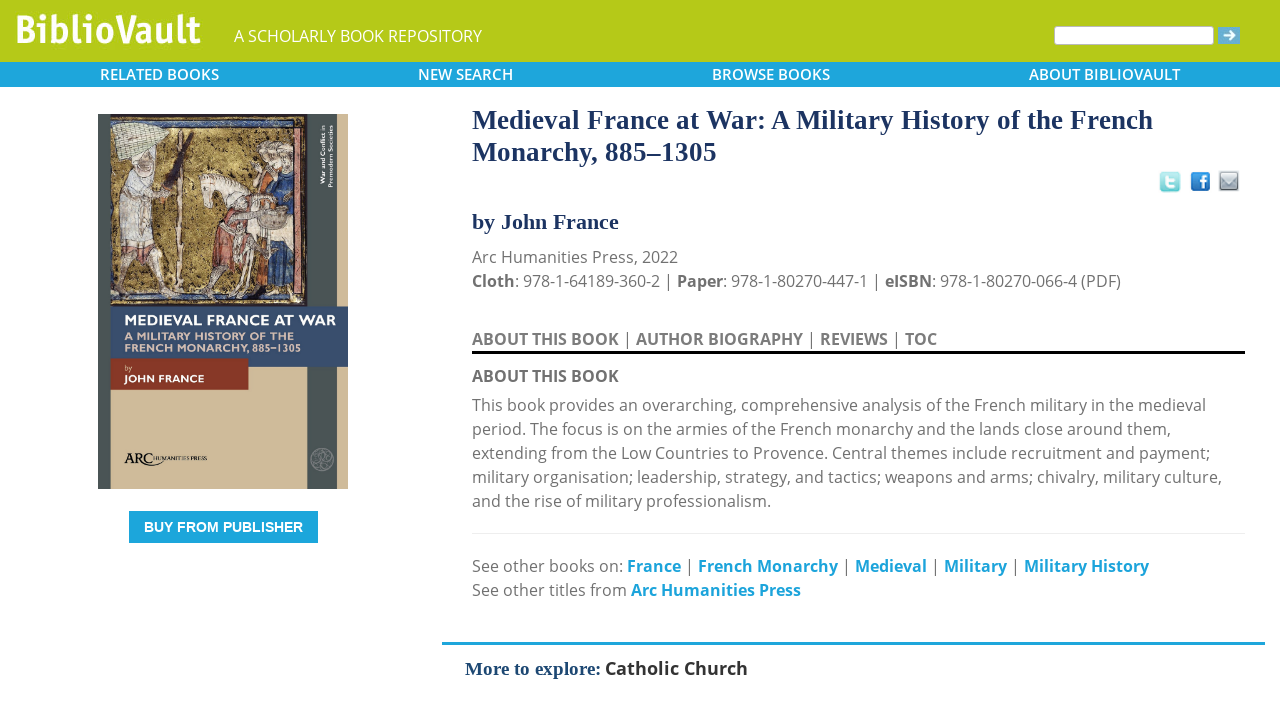

--- FILE ---
content_type: text/html; charset=UTF-8
request_url: https://bibliovault.org/BV.book.epl?ISBN=9781641893602
body_size: 8838
content:
<!DOCTYPE html>
<html lang="en">
  <head typeof="book:Book">
    <meta http-equiv="Content-Type" content="text/html; charset=UTF-8">
    <meta charset="utf-8">
    <meta http-equiv="X-UA-Compatible" content="IE=edge">
    <meta name="viewport" content="width=device-width, initial-scale=1">
    <!-- The above 4 meta tags *must* come first in the head; any other head content must come *after* these tags -->

    <meta http-equiv="Content-Type" content="text/html;charset=utf-8" />
    <meta name="description" content="Medieval France at War: A Military History of the French Monarchy, 885–1305 [John France]. This book provides an overarching, comprehensive analysis of the French military in the medieval period. The focus is on the armies of the French monarchy and " />
    <meta name="keywords" content="BiblioVault,bibliovault,digital book repository,CDC, Chicago Distribution Center, university presses, scholarly books, publishing, research, search books, browse books, Scholars' Portal, Publishers' Portal" />
<meta name="robots" content="index,follow" />
<link rel="shortcut icon" href="favicon.ico" /> 
<meta name="keywords" content="Medieval France at War: A Military History of the French Monarchy, 885–1305, John France, 9781802704471, 9781641893602, 9781802700664" />
    <title>Medieval France at War: A Military History of the French Monarchy, 885–1305 (9781641893602): John France - BiblioVault</title>
    <!-- Bootstrap core CSS -->
    <link href="css/bootstrap.css?v=20231213" rel="stylesheet">
    <link href="css/BV.pubstyle.css?v=20231213" rel="stylesheet" type="text/css" />
    <!-- Overwrite Bootstrap core CSS -->
    <link href="css/BV.bootstrap_general.css?v=20231213" rel="stylesheet">
    <!-- HTML5 shim and Respond.js for IE8 support of HTML5 elements and media queries -->
    <!--[if lt IE 9]>
      <script src="https://oss.maxcdn.com/html5shiv/3.7.2/html5shiv.min.js"></script>
      <script src="https://oss.maxcdn.com/respond/1.4.2/respond.min.js"></script>
    <![endif]-->
    <script src="js/jquery.min.js?v=20260115"></script>

    <meta property="book:title" content="Medieval France at War: A Military History of the French Monarchy, 885–1305" />
    <meta property="book:author" content="John France" />
    <meta property="book:isbn" content="9781641893602" /> <meta property="book:isbn" content="9781802704471" /> <meta property="book:isbn" content="9781802700664" /> <meta property="book:year" content="2022" /> <meta property="book:tags" content='Medieval France at War: A Military History of the French Monarchy, 885–1305, John France, Book, Medieval, Europe, History, 9781641893602, 9781802704471, 9781802700664' />
    <meta property="book:description" content="&lt;p&gt;This book provides an overarching, comprehensive analysis of the French military in the medieval period. The focus is on the armies of the French monarchy and the lands close around them, extending from the Low Countries to Provence. Central themes include recruitment and payment; military organisation; leadership, strategy, and tactics; weapons and arms; chivalry, military culture, and the rise of military professionalism.&lt;/p&gt;" />
    <meta property="book:image" content="https://www.bibliovault.org/thumbs/978-1-80270-066-4-thumb.jpg" /> <meta property="og:title" content="Medieval France at War: A Military History of the French Monarchy, 885–1305" />
    <meta property="og:image" content="https://www.bibliovault.org/thumbs/978-1-80270-066-4-frontcover.jpg" /> <meta name="twitter:card" content="summary">
    <meta name="twitter:site" content="@bibliovault">
    <meta name="twitter:creator" content="@bibliovault">
    <meta name="twitter:url" content="https://www.bibliovault.org/BV.book.epl?ISBN=9781802704471">
    <meta name="twitter:title" content="Medieval France at War: A Military History of the French Monarchy, 885–1305">
    <meta name="twitter:description" content="This book provides an overarching, comprehensive analysis of the French military in the medieval period. The focus is on the armies of the French monarchy and ...">
    <meta name="twitter:image" content="https://www.bibliovault.org/thumbs/978-1-80270-066-4-frontcover.jpg">
    <link href="css/BV.pubstyle.css?v=20231213" rel="stylesheet" type="text/css" />
    <link rel="unapi-server" type="application/xml" title="unAPI" href="https://www.bibliovault.org/cgi-bin/unAPI.cgi" />
    <script type="text/javascript" src="js/BV.main.js?v=20260115" ></script>
    <script type="text/javascript" src="js/BV.pulldown.js?v=20260115" ></script>
    <script type="text/javascript">
    $(document).ready(function() {
      if ("" == "buy") {
        $('div[class|="sh1_element"]').css('display', 'none');
        $('div[class|="sh1_bs_element"]').css('display', 'none');
        $('#sh2_buy').css('display', 'none');
        $('#buy').css('display', 'block');
      }
    });

    </script>
    </head>
  <body onload="init_dw_Scroll();" style="background-image:url('');background-color:#fff;">
    <abbr class="unapi-id" title="9781641893602"></abbr><abbr class="unapi-id" title="9781802704471"></abbr><abbr class="unapi-id" title="9781802700664"></abbr><!--mobile design all sizes-->

    <div class="container-fluid" style="font-size:16px;" id="responsive">
      <div><!-- Overwrite Bootstrap core CSS -->
<link href="css/BV.bootstrap_nav.css?v=20231213" rel="stylesheet">


<div class="navbar-wrapper">
  <div class="container">
    <nav class="navbar navbar-default navbar-fixed-top" style="background:transparent;"><!-- Static navbar -->
        <div class="navbar-header" style="background-color: #b5c918;">
          <button type="button" class="navbar-toggle collapsed" data-toggle="collapse" data-target="#sidebar" aria-expanded="false" aria-controls="navbar">
            <span class="sr-only">Toggle navigation</span>
            <span class="icon-bar"></span>
            <span class="icon-bar"></span>
            <span class="icon-bar"></span>
          </button>
          <a class="navbar-brand" style="vertical-align:text-top; font-weight:bold;" href="BV.index.epl"  alt="BiblioVault"><img src='images/bv_header_green_short.gif'  alt="BiblioVault"></a>
          <span class="navbar-text hidden-xs visible-sm visible-md visible-lg overflow"> A SCHOLARLY BOOK REPOSITORY</span>
        </div>
<!--/row-->

<!--blue book nav bar-->
          <div class="row color_alternate">
              <div class="btn-group btn-group-justified" role="group" style="padding: 0px 15px;display: block;">
                <div class="btn-group" role="group">
                  <a href="#"  class="btn btn-default dropdown-toggle mobile_navbutton" data-toggle="dropdown" role="button" aria-expanded="false">
                      RELATED<span class="hidden-sm hidden-xs"> BOOKS </span></a>
                  <ul class="dropdown-menu" role="menu">
                    <li><a href="BV.titles.epl?tquery=France">France</a></li>
                    <li><a href="BV.titles.epl?tquery=French%2520Monarchy">French Monarchy</a></li>
                    <li><a href="BV.titles.epl?tquery=Medieval">Medieval</a></li>
                    <li><a href="BV.titles.epl?tquery=Military">Military</a></li>
                    <li><a href="BV.titles.epl?tquery=Military%2520History">Military History</a></li>
                    </ul>
                </div>
            
                <a href="BV.search_advanced.epl"  class="btn btn-default mobile_navbutton" role="button"><span class="hidden-sm hidden-xs">NEW </span>SEARCH
                </a>
            
                <div class="btn-group" role="group">
                  <a href="#"  class="btn btn-default dropdown-toggle mobile_navbutton" data-toggle="dropdown" role="button" aria-expanded="false">BROWSE<span class="hidden-sm hidden-xs"> BOOKS</span></a>
                  <ul class="dropdown-menu" role="menu">
                    <li><a href="BV.browse_subject.epl?SortChar=A">by TOPIC</a></li>
                    <li><a href="BV.titles.epl?sort=title">by TITLE</a></li>
                    <li><a href="BV.browse_author.epl?SortChar=A">by AUTHOR</a></li>
                    <li><a href="BV.browse_publisher.epl">by PUBLISHER</a></li>
                  </ul>
                </div>
            
                <div class="btn-group" role="group">
                  <a href="#"  class="btn btn-default dropdown-toggle mobile_navbutton" data-toggle="dropdown" role="button" aria-expanded="false">ABOUT<span class="hidden-sm hidden-xs"> BIBLIOVAULT</span></a>
                  <ul class="dropdown-menu dropdown-menu-right" role="menu">
                    <li><a href="BV.about.epl">ABOUT US</a></li>
                    <li><a href="BV.ebook_fulfill.epl">EBOOK FULFILLMENT</a></li>
                    <li><a href="BV.presses.epl">PARTICIPATING PRESSES</a></li>
                    <li><a href="BV.accessibility.epl">ACCESSIBILITY FILES</a></li>
                    <li><a href="BV.moreinfo.epl">MORE INFORMATION</a></li>
                    <li><a href="BV.support.epl">TECH SUPPORT</a></li>
                  </ul>
                </div>
              </div>
          </div>
        <!--end of blue book nav bar-->
              <div class="visible-xs visible-sm visible-md visible-lg">
        <!--searchbox for lg-->
        <div class="hidden-xs hidden-sm hidden-md visible-lg" style="position: absolute;top: 15px;right: 25px;"><form class="navbar-form" role="search" action="BV.titles.epl"><input type="text" name="q"  title="Search" style="height:19px;width:160px;font-size:12px;vertical-align:top;border:1px solid #bababa;margin-top: 3px;border-radius: 3px;" size="22" value=""  aria-label="Search"> <input type="image" src="images/blue_arrow.jpg"  alt="Submit Form" style="padding-top: 4px;" type="submit" ></form></div>
        <!-- COLLAPSED-MENU -->
        <div class="navbar-collapse hidden-lg collapse" aria-expanded="false" id="sidebar" style="height: 1px;">
          <ul class="nav nav-stacked">
          <!-- li><a href="BV.search_advanced.epl">Advanced Search</a></li -->
          <li style="border-top:1px dotted #fff;border-bottom:1px dotted #fff;"><a href="bv.mybooks.epl">PUBLISHER LOGIN</a></li>
          <li style="/*padding:10px 0px 10px 0px;*/"><form class="navbar-form" role="search" action="BV.titles.epl">
            <div class="input-group" style="padding: 10px 40px 10px 0px;">
              <input type="text"  class="form-control" placeholder="Search" name="q"  aria-label="Search" value="">
              <span class="input-group-btn">
                <button class="btn btn-default" type="button" style="background-color:#1EA6DB;padding:0px;border-style:none;">
                  <input type="image" src="/images/spacer.gif"  style="background-color:#b5c918;width:40px;height:34px;border-radius: 8%;">
                </button>
              </span>
            </div>
          </form></li>
          <li></li>
            <li style="border-top:1px dotted #fff;border-bottom:1px dotted #fff;"><a href="BV.search_advanced.epl">ADVANCED SEARCH</a></li>
            <li><a href="BV.browse_subject.epl?SortChar=A">BROWSE BY TOPIC</a></li>
            <li><a href="BV.titles.epl?sort=title">BROWSE BY TITLE</a></li>
            <li><a href="BV.browse_author.epl?SortChar=A">BROWSE BY AUTHOR</a></li>
            <li><a href="BV.browse_publisher.epl">BROWSE BY PUBLISHER</a></li>
            <li style="border-top:1px dotted #fff"><a href="BV.about.epl">ABOUT BIBLIOVAULT</a></li>
            <li><a href="BV.ebook_fulfill.epl">EBOOK FULFILLMENT</a></li>
            <li style="padding-bottom:4px;"><a href="BV.support.epl">CONTACT US</a></li>
          </ul>
        </div>
      </div><!--/COLLAPSED-MENU-->
    </nav><!-- /Static navbar -->
  </div>
</div>
<div class="row" style="padding-top:84px;"></div>
      </div>

      <div class="row center-xs" style="background-color:#fff;">
        <div class="col-xs-12">
          <div class="row">
            
            <div id="front_cover_column" class="visible-xs visible-sm visible-md visible-lg col-md-4 col-lg-4" style="text-align:center;padding-top: 30px;">
              <a href="https://www.bibliovault.org/thumbs/978-1-80270-066-4-frontcover.jpg"  target="_blank"><img src="https://www.bibliovault.org/thumbs/978-1-80270-066-4-frontcover.jpg"  alt="cover of book" style="padding-left: 20px;width: 270px;"></a><br />&nbsp;<br />
              <div style="text-align:center;padding-left: 20px;">
                  <div class="visible-xl visible-lg hidden-md hidden-sm hidden-xs" style="padding-top:0px;">
                  <p><a href='https://arc-humanities.org' class='btn publisher_buy_button publisher_buy_color' style='color:#fff;align:center;'>BUY FROM PUBLISHER</a></p>
                  <br />
                  <div>
                  </div>
                  <br />
                  <br />
                  </div>
                </div>
                <div class="hidden-xl hidden-lg visible-md visible-sm visible-xs btn-group" role="group" style="width: 100%;max-width: 140px;margin-left: auto;margin-right: auto;">
                    <a href="https://arc-humanities.org"  class="btn btn-default dropdown-toggle mobile_navbutton" role="button" style="padding:3px 0px 3px 0px;max-width:100%;width:140px;">BUY</a>
                  </div>
                <!--end of buy links-->
                </div> <div class="visible-xs visible-sm visible-md visible-lg col-md-8"><div style="padding-top: 20px;" class="hidden-xs hidden-sm hidden-md">
                <span class="booktitle" style="float: left;margin-left: 30px;display: block;">Medieval France at War: A Military History of the French Monarchy, 885–1305</span>
              <a title="Send as an email" style="float: right;display: block;margin: 4px 25px 4px 2px;background: url('/images/email.gif') no-repeat;transform: scale(1.15);height: 20px;width: 20px;" href="mailto:?to=&subject=A%20link%20to%20%22Medieval%20France%20at%20War%3A%20A%20Military%20History%20of%20the%20French%20Monarchy%2C%20885%E2%80%931305%22&body=Forwarding%20a%20link%20to%20this%20book:%0A%0AMedieval%20France%20at%20War%3A%20A%20Military%20History%20of%20the%20French%20Monarchy%2C%20885%E2%80%931305%0Ahttps%3A%2F%2Fwww.bibliovault.org%2FBV.book.epl%3FISBN%3D9781802704471%0A%0AThis%20book%20provides%20an%20overarching%2C%20comprehensive%20analysis%20of%20the%20French%20military%20in%20the%20medieval%20period.%20The%20focus%20is%20on%20the%20armies%20of%20the%20French%20monarchy%20and%20the%20lands%20close%20around%20them%2C%20extending%20from%20the%20Low%20Countries%20to%20Provence.%20Central%20themes%20include%20recruitment%20and%20payment%3B%20military%20organisation%3B%20leadership%2C%20strategy%2C%20and%20tactics%3B%20weapons%20and%20arms%3B%20chivalry%2C%20military%20culture%2C%20and%20the%20rise%20of%20military%20professionalism."></a><a style="float: right;display: block;margin: 6px 0px 0px 8px;height: 25px;width: 25px;background: url('/images/facebook.gif') no-repeat;transform: scale(1.25);" title="Share on Facebook" onClick="window.open('https://www.facebook.com/sharer.php?s=100&amp;p[title]=Medieval France at War: A Military History of the French Monarchy, 885–1305 (via @bibliovault) https://www.bibliovault.org/BV.book.epl?ISBN=9781802704471&amp;p[summary]=Book by John France (ISBN(s): 9781802704471, 9781641893602, 9781802700664). &lt;p&gt;An overarching, comprehensive analysis of the French military in the medieval period, focusing on the armies of the French monarchy and the lands close around them, and extending from the Low Countries to Provence.&lt;/p&gt;&amp;p[url]=https%3A%2F%2Fwww.bibliovault.org%2FBV.book.epl%3FISBN%3D9781802704471&amp;&amp;p[images][0]=https://www.bibliovault.org/thumbs/978-1-80270-066-4-thumb.jpg','sharer','toolbar=0,status=0,width=548,height=325');" href="javascript: void(0)"></a>
                <a title="Share on Twitter" href="https://twitter.com/share?text=Medieval%20France%20at%20War:%20A%20Military%20History%20of%20the%20French%20Monarchy,%20885–1305%20(via%20@bibliovault)%20https://www.bibliovault.org/BV.book.epl?ISBN=9781802704471"  target="_blank" style="float:right;display:block;margin: 5px 7px 3px 2px;height:17px;width:17px;background:url('/images/twitter.gif') no-repeat;transform: scale(1.3);"></a><!-- <img src="images/rss.gif"  alt=""></img>--><br class="clearer" />
              </div>
              <div class="hidden-lg" style="padding-top: 20px;">
                <span class="booktitle" style="margin:20px 0px 5px 30px;float: none;display: block;">Medieval France at War: A Military History of the French Monarchy, 885–1305</span>
            </div>
              <div style="margin:0px 20px 20px 30px;">
                <div class="bookauthor">by John France</div>
                <div style="color:#717171;line-height:24px;">Arc Humanities Press, 2022<br/><strong>Cloth</strong>: 978-1-64189-360-2 | <strong>Paper</strong>: 978-1-80270-447-1 | <strong>eISBN</strong>: 978-1-80270-066-4 (PDF)<br/>
                <br class="hidden-xs hidden-sm hidden-md">
                <p id="contentArea"></p>
                <div>
                  <div>
                <span class="sh1" id="sh1_mkcopy" style="cursor:pointer"><strong>ABOUT THIS BOOK</strong></span> | <span class="sh1" id="sh1_authbio" style="cursor:pointer"><strong>AUTHOR BIOGRAPHY</strong></span> | <span class="sh1" id="sh1_reviews" style="cursor:pointer"><strong>REVIEWS</strong></span> | <span class="sh1" id="sh1_toc" style="cursor:pointer"><strong>TOC</strong></span> </div>
                <div class="sh1_element" id="mkcopy" style="border-top:solid black;padding-top:10px; display: block;"><strong>ABOUT THIS BOOK</strong><br /><div style="padding-top: 5px;"><p>This book provides an overarching, comprehensive analysis of the French military in the medieval period. The focus is on the armies of the French monarchy and the lands close around them, extending from the Low Countries to Provence. Central themes include recruitment and payment; military organisation; leadership, strategy, and tactics; weapons and arms; chivalry, military culture, and the rise of military professionalism.</p></div></div>
                <div class="sh1_element" id="authbio" style="border-top:solid black;padding-top:10px;display:none;"><strong>AUTHOR BIOGRAPHY</strong><br /><div style="padding-top: 5px;">John France works on the history of warfare and crusading. He has undertaken field work in Italy, France, Syria, Jordan, Israel, and Lebanon, and is author of numerous books.</div></div>
                <div class="sh1_element" id="reviews" style="border-top:solid black;padding-top:10px;display:none;"><strong>REVIEWS</strong><br /><div style="padding-top: 5px;"><p>As with so much of his work, France is keen to demonstrate how closely the armies of this era reflect – in their composition, competence, objectives, etc. – the societies from which they were raised. He also comments on the impact of crusading upon French monarchical warfare, observing strikingly that it had very little effect. Overall, this is a fascinating and very readable book which demonstrates a very strong command of the primary sources for this era.</p>
<br>
-- Nicholas Morton Nottingham Trent University Medium Ævum 93, no. 1 (2024): 197-98
</div></div>
                <div class="sh1_element" id="toc" style="border-top:solid black;padding-top:10px;display:none;"><strong>TABLE OF CONTENTS</strong><br /><div style="padding-top: 5px;">
<ul style='margin: 0;'><p>Introduction</p><p>Chapter 1. Technology and Warfare</p><p>Chapter 2. The Emergence of France</p><p>Chapter 3. French Monarchical Power in Context</p><p>Chapter 4. Warfare in France to 1066</p><p>Chapter 5. A Clash of Dynasties, 1066–1180</p><p>Chapter 6. Philip II and the Rise of France</p><p>Chapter 7. The Expansion of France</p><p>Chapter 8. St. Louis and the Apogee of French Power</p><p>Chapter 9. The Problems of Power</p><p>Chapter 10. Perspectives on the Army of the Kings of France</p><p>Bibliography</p><p>Appendix: A Note on Sources</p><p>Index</p></ul>
</div></div>
                <input id="BookId" type="hidden" value="90824">
                  
                  
                  <div style="line-height:24px;padding:0px 0px 20px 0px;">
                    <hr/>
                    See other books on: 
                  <a href="BV.titles.epl?tquery=France"><b>France</b></a>&nbsp;|&nbsp;<a href="BV.titles.epl?tquery=French%2520Monarchy"><b>French Monarchy</b></a>&nbsp;|&nbsp;<a href="BV.titles.epl?tquery=Medieval"><b>Medieval</b></a>&nbsp;|&nbsp;<a href="BV.titles.epl?tquery=Military"><b>Military</b></a>&nbsp;|&nbsp;<a href="BV.titles.epl?tquery=Military%2520History"><b>Military History</b></a><br/>
                    See other titles from <a href="BV.titles.epl?pc=571&amp;sort=title"><b>Arc Humanities Press</b></a>
                  </div>
                  
                  
                </div>
              </div>
            </div><!--/row-->
            
        <!-- lg only - more to explore -->
            <div class="hidden-xs hidden-sm hidden-md col-lg-12 color_alternate" style="height:3px;"></div>
    <!--          <tr><td colspan="2" align=center><img src="https://www.zotero.org/static/download/zotero_logo_tiny.png"  width=39 height=9 ><br />Reference metadata exposed for Zotero via unAPI.</td></tr>-->
            <div class="hidden-xs hidden-sm hidden-md col-lg-12"><script type="text/javascript" src="js/jquery.min.js?v=20260115"></script>
  <script src="js/nearbyOnShelf.js?v=20260115" type="text/javascript"></script>

  <div style="margin-left:8px;padding-top:10px;">
    <span class="sidenavabout_bold" style="font-size: 120%;">More to explore:</span>
  <span style="font-size:110%; font-weight:bold;">Catholic Church</span><br/>
  </div>
  <div style="text-align:center;padding-top:7px;" id="bookInfo">&nbsp;</div>
  <div id="myCarousel"  data-interval="false" wrap = "false" data-wrap="false"  class="carousel slide" >
    <table align="center" cellpadding="0" cellspacing="0">
      <tr>
        <td width="66">&nbsp;</td>
        <td>
          <div class="carousel-inner" background="#FFF">
            <div id=l1 class="item">&nbsp;
              <table align="center" cellpadding="0" cellspacing="0">
                <tr>
                <td class="highlight1">&nbsp;</td>
                <td class="highlight2">&nbsp;</td>
                <td class="highlight3">&nbsp;</td>
                <td class="highlight4">&nbsp;</td>
                <td class="highlight5">&nbsp;</td>
                <td class="highlight6">&nbsp;</td>
                <td class="highlight7">&nbsp;</td>
                <td class="highlight8">&nbsp;</td>
                <td class="highlight9">&nbsp;</td>
                </tr>
                <tr>
                  &nbsp;
              </tr>
              </table>
            </div>
            <div id=lr0 class="item active" background="#FFF" style="padding-bottom: 12px;">
              <table align="center" cellpadding="0" cellspacing="0">
                <tr>
                <td class="highlight1">&nbsp;</td>
                <td class="highlight2">&nbsp;</td>
                <td class="highlight3">&nbsp;</td>
                <td class="highlight4">&nbsp;</td>
                <td class="highlight5">&nbsp;</td>
                <td class="highlight6">&nbsp;</td>
                <td class="highlight7">&nbsp;</td>
                <td class="highlight8">&nbsp;</td>
                <td class="highlight9">&nbsp;</td>
                </tr>
                <tr>
                  &nbsp;
              <td id="9780813230375">
                    <a href="BV.book.epl?ISBN=9780813230375">
                      <img src="https://www.bibliovault.org/thumbs/978-0-8132-3037-5-thumb.jpg"  height="100" class="nearby1" title="Ingrained Habits: Growing Up Catholic in Mid-Twentieth-Century America" style="padding:2px 6px 2px 6px;">
                    </a>
                  </td>
                <td id="9780822323679">
                    <a href="BV.book.epl?ISBN=9780822323679">
                      <img src="https://www.bibliovault.org/thumbs/978-0-8223-9703-8-thumb.jpg"  height="100" class="nearby2" title="Inka Bodies and the Body of Christ: Corpus Christi in Colonial Cuzco, Peru" style="padding:2px 6px 2px 6px;">
                    </a>
                  </td>
                <td id="9780226781679">
                    <a href="BV.book.epl?ISBN=9780226781679">
                      <img src="https://www.bibliovault.org/thumbs/978-0-226-78167-9-thumb.jpg"  height="100" class="nearby3" title="The Inner Lives of Medieval Inquisitors" style="padding:2px 6px 2px 6px;">
                    </a>
                  </td>
                <td id="9780674932616">
                    <a href="BV.book.epl?ISBN=9780674932616">
                      <img src="https://www.bibliovault.org/thumbs/978-0-674-93261-6-thumb.jpg"  height="100" class="nearby4" title="Inside the Vatican: The Politics and Organization of the Catholic Church" style="padding:2px 6px 2px 6px;">
                    </a>
                  </td>
                <td id="9780813217468">
                    <a href="BV.book.epl?ISBN=9780813217468">
                      <img src="https://www.bibliovault.org/thumbs/978-0-8132-1746-8-thumb.jpg"  height="100" class="nearby5" title="Inspiration and Interpretation: A Theological Introduction to Sacred Scripture" style="padding:2px 6px 2px 6px;">
                    </a>
                  </td>
                <td id="9780813229898">
                    <a href="BV.book.epl?ISBN=9780813229898">
                      <img src="https://www.bibliovault.org/thumbs/978-0-8132-2989-8-thumb.jpg"  height="100" class="nearby6" title="Interpretations: Reading the Present in Light of the Past" style="padding:2px 6px 2px 6px;">
                    </a>
                  </td>
                <td id="9780813229348">
                    <a href="BV.book.epl?ISBN=9780813229348">
                      <img src="https://www.bibliovault.org/thumbs/978-0-8132-2934-8-thumb.jpg"  height="100" class="nearby7" title="Intestine Enemies" style="padding:2px 6px 2px 6px;">
                    </a>
                  </td>
                <td id="9780813566221">
                    <a href="BV.book.epl?ISBN=9780813566221">
                      <img src="https://www.bibliovault.org/thumbs/978-0-8135-7288-8-thumb.jpg"  height="100" class="nearby8" title="Into Africa: A Transnational History of Catholic Medical Missions and Social Change" style="padding:2px 6px 2px 6px;">
                    </a>
                  </td>
                <td id="9780813232997">
                    <a href="BV.book.epl?ISBN=9780813232997">
                      <img src="https://www.bibliovault.org/thumbs/978-0-8132-3299-7-thumb.jpg"  height="100" class="nearby9" title="Into God: An Annotated Translation of Saint Bonaventure's Itinerarium Mentis in Deum" style="padding:2px 6px 2px 6px;">
                    </a>
                  </td>
                </tr>
              </table>
            </div>
            <div id=r1 class="item">&nbsp;
              <table align="center" cellpadding="0" cellspacing="0">
                <tr>
                <td class="highlight1">&nbsp;</td>
                <td class="highlight2">&nbsp;</td>
                <td class="highlight3">&nbsp;</td>
                <td class="highlight4">&nbsp;</td>
                <td class="highlight5">&nbsp;</td>
                <td class="highlight6">&nbsp;</td>
                <td class="highlight7">&nbsp;</td>
                <td class="highlight8">&nbsp;</td>
                <td class="highlight9">&nbsp;</td>
                </tr>
                <tr>
                  &nbsp;
              </tr>
              </table>
            </div>
          </div>
        </td>
        <td width="66">&nbsp;</td>
      </tr>
    </table>
  </div>
  <div id="leftISBN"  style="display: none;"></div>
  <div id="rightISBN" style="display: none;"></div></div>
            <div class="hidden-xs hidden-sm hidden-md col-lg-12 color_alternate" style="height:3px;"></div>
        <!-- end of lg only - more to explore -->
    
    

            <div class="col-xs-12 col-sm-12 col-md-12 hidden-lg">
              <p style="text-align:center;">
                <a title="Send as an email" href="mailto:?to=&subject=A%20link%20to%20%22Medieval%20France%20at%20War%3A%20A%20Military%20History%20of%20the%20French%20Monarchy%2C%20885%E2%80%931305%22&body=Forwarding%20a%20link%20to%20this%20book:%0A%0A%0Ahttps%3A%2F%2Fwww.bibliovault.org%2FBV.book.epl%3FISBN%3D9781802704471%0A%0AThis%20book%20provides%20an%20overarching%2C%20comprehensive%20analysis%20of%20the%20French%20military%20in%20the%20medieval%20period.%20The%20focus%20is%20on%20the%20armies%20of%20the%20French%20monarchy%20and%20the%20lands%20close%20around%20them%2C%20extending%20from%20the%20Low%20Countries%20to%20Provence.%20Central%20themes%20include%20recruitment%20and%20payment%3B%20military%20organisation%3B%20leadership%2C%20strategy%2C%20and%20tactics%3B%20weapons%20and%20arms%3B%20chivalry%2C%20military%20culture%2C%20and%20the%20rise%20of%20military%20professionalism."><img src="/images/email_round.png"  alt=""></a>
                <a title="Share on Facebook" onClick="window.open('https://www.facebook.com/sharer.php?s=100&amp;p[title]=Medieval France at War: A Military History of the French Monarchy, 885–1305 (via @bibliovault) https://www.bibliovault.org/BV.book.epl?ISBN=9781802704471&amp;p[summary]=Book by John France (ISBN(s): 9781802704471, 9781641893602, 9781802700664). <p>An overarching, comprehensive analysis of the French military in the medieval period, focusing on the armies of the French monarchy and the lands close around them, and extending from the Low Countries to Provence.</p>&amp;p[url]=https://www.bibliovault.org/BV.book.epl?ISBN=9781802704471&amp;&amp;p[images][0]=https://www.bibliovault.org/thumbs/978-1-80270-066-4-thumb.jpg','sharer','toolbar=0,status=0,width=548,height=325');" href="javascript: void(0)"><img src="/images/facebook_round.png"  alt=""></a>
                <a title="Share on Twitter" href="https://twitter.com/share?text=Medieval%20France%20at%20War:%20A%20Military%20History%20of%20the%20French%20Monarchy,%20885–1305%20(via%20@bibliovault)%20https://www.bibliovault.org/BV.book.epl?ISBN=9781802704471"  target="_blank"><img src="/images/twitter_round.png"  alt=""></a>
              </p>
            </div>
          </div>
        </div><!-- col -->
      </div><!--/row-->
    </div> <!-- /container-fluid --><!--/mobile_&_tablet-design--> 
    
    <script type="application/ld+json">
      {
        "@context" : "http://schema.org/",
        "@type" : "Book",
        "name" : "Medieval France at War: A Military History of the French Monarchy, 885–1305",
        "author" : {
                "@type" : "Person",
                "name" : "France, John",
                "familyName" : "France",
                "givenName" : "John"
              },
            "isPartOf" : {
          "@type" : "BookSeries",
          "name" : "War and Conflict in Premodern Societies"
        },
        "bookFormat" : "Hardcover",
        "isbn" : "9781641893602"

      }
    </script>
    <script type="application/ld+json">
      {
        "@context" : "http://schema.org/",
        "@type" : "Book",
        "name" : "Medieval France at War: A Military History of the French Monarchy, 885–1305",
        "author" : {
                "@type" : "Person",
                "name" : "France, John",
                "familyName" : "France",
                "givenName" : "John"
              },
            "isPartOf" : {
          "@type" : "BookSeries",
          "name" : "War and Conflict in Premodern Societies"
        },
        "bookFormat" : "Paperback",
        "isbn" : "9781802704471"
      }
    </script>
    <script type="application/ld+json">
      {
        "@context" : "http://schema.org/",
        "@type" : "Book",
        "name" : "Medieval France at War: A Military History of the French Monarchy, 885–1305",
        "author" : {
                "@type" : "Person",
                "name" : "France, John",
                "familyName" : "France",
                "givenName" : "John"
              },
            "isPartOf" : {
          "@type" : "BookSeries",
          "name" : "War and Conflict in Premodern Societies"
        },
        "bookFormat" : "EBook",
        "isbn" : "9781802700664"
      }
    </script>
    <!-- footer block with proper spacing & including share icons -->
   <div class="row">
     <div
       class="col-lg-12 col-md-12 col-sm-12 col-xs-12"
       style="background-color: #fff; padding-top: 20px">

  <p style="text-align:center;">
              <a title="Send as an email" href="mailto:?to=&subject=A%20link%20to%20%22Medieval%20France%20at%20War%3A%20A%20Military%20History%20of%20the%20French%20Monarchy%2C%20885%E2%80%931305%22&body=Forwarding%20a%20link%20to%20this%20book:%0A%0A%0Ahttps%3A%2F%2Fwww.bibliovault.org%2FBV.book.epl%3FISBN%3D9781802704471%0A%0AThis%20book%20provides%20an%20overarching%2C%20comprehensive%20analysis%20of%20the%20French%20military%20in%20the%20medieval%20period.%20The%20focus%20is%20on%20the%20armies%20of%20the%20French%20monarchy%20and%20the%20lands%20close%20around%20them%2C%20extending%20from%20the%20Low%20Countries%20to%20Provence.%20Central%20themes%20include%20recruitment%20and%20payment%3B%20military%20organisation%3B%20leadership%2C%20strategy%2C%20and%20tactics%3B%20weapons%20and%20arms%3B%20chivalry%2C%20military%20culture%2C%20and%20the%20rise%20of%20military%20professionalism."><img src="/images/email_round.png"  alt=""></a>
              <a title="Share on Facebook" onClick="window.open('https://www.facebook.com/sharer.php?s=100&amp;p[title]=Medieval France at War: A Military History of the French Monarchy, 885–1305 (via @bibliovault) https://www.bibliovault.org/BV.book.epl?ISBN=9781802704471&amp;p[summary]=Book by John France (ISBN(s): 9781802704471, 9781641893602, 9781802700664). &lt;p&gt;An overarching, comprehensive analysis of the French military in the medieval period, focusing on the armies of the French monarchy and the lands close around them, and extending from the Low Countries to Provence.&lt;/p&gt;&amp;p[url]=https://www.bibliovault.org/BV.book.epl?ISBN=9781802704471&amp;&amp;p[images][0]=https://www.bibliovault.org/thumbs/978-1-80270-066-4-thumb.jpg','sharer','toolbar=0,status=0,width=548,height=325');" href="javascript: void(0)"><img src="/images/facebook_round.png"  alt=""></a>
              <a title="Share on Twitter" href="https://twitter.com/share?text=Medieval%20France%20at%20War:%20A%20Military%20History%20of%20the%20French%20Monarchy,%20885–1305%20(via%20@bibliovault)%20https://www.bibliovault.org/BV.book.epl?ISBN=9781802704471"  target="_blank"><img src="/images/twitter_round.png"  alt=""></a>
            </p>
            <div>
            <div id="footer">
          <p style="font-size: 13px; padding-bottom:13px;">
            <a href="https://accessibility.uchicago.edu"  style="text-decoration: underline" target=_blank>UChicago Accessibility Resources</a>
          </p>
              <a href="BV.index.epl">home</a> |
              <a href="BV.accessibility.epl">accessibility</a> |
              <a href="BV.search_advanced.epl">search</a> |
              <a href="BV.about.epl">about</a> |
              <a href="BV.support.epl">contact us</a>

              <p style="padding-top: 13px">
                BiblioVault ® 2001 - 2025<br />
                The University of Chicago Press
              </p>
            </div>
          </div>
</div>
  </div>

    <!-- Bootstrap core JavaScript  -->
    <script src="js/bootstrap.min.js?v=20260115"></script>
    <!-- IE10 viewport hack for Surface/desktop Windows 8 bug -->
    <script src="js/ie10-viewport-bug-workaround.js?v=20260115"></script>
  </body>
</html>
